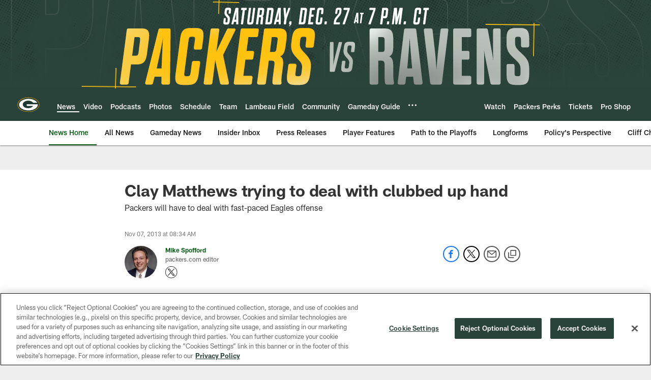

--- FILE ---
content_type: text/html; charset=utf-8
request_url: https://www.google.com/recaptcha/api2/aframe
body_size: 266
content:
<!DOCTYPE HTML><html><head><meta http-equiv="content-type" content="text/html; charset=UTF-8"></head><body><script nonce="QkptE3du5AFjwgaV-tyj7A">/** Anti-fraud and anti-abuse applications only. See google.com/recaptcha */ try{var clients={'sodar':'https://pagead2.googlesyndication.com/pagead/sodar?'};window.addEventListener("message",function(a){try{if(a.source===window.parent){var b=JSON.parse(a.data);var c=clients[b['id']];if(c){var d=document.createElement('img');d.src=c+b['params']+'&rc='+(localStorage.getItem("rc::a")?sessionStorage.getItem("rc::b"):"");window.document.body.appendChild(d);sessionStorage.setItem("rc::e",parseInt(sessionStorage.getItem("rc::e")||0)+1);localStorage.setItem("rc::h",'1766870379211');}}}catch(b){}});window.parent.postMessage("_grecaptcha_ready", "*");}catch(b){}</script></body></html>

--- FILE ---
content_type: text/javascript; charset=utf-8
request_url: https://auth-id.packers.com/accounts.webSdkBootstrap?apiKey=4_5ypIxyFmXwkbaj3rITn4IQ&pageURL=https%3A%2F%2Fwww.packers.com%2Fnews%2Fclay-matthews-trying-to-deal-with-clubbed-up-hand-11763025&sdk=js_next&sdkBuild=18305&format=json
body_size: 416
content:
{
  "callId": "019b61ae62047137a30476e81168cbe8",
  "errorCode": 0,
  "apiVersion": 2,
  "statusCode": 200,
  "statusReason": "OK",
  "time": "2025-12-27T21:19:36.984Z",
  "hasGmid": "ver4"
}

--- FILE ---
content_type: image/svg+xml
request_url: https://static.www.nfl.com/t_q-best/league/api/clubs/logos/GB
body_size: -396
content:
<svg width="500" height="500" viewBox="0 0 500 500" fill="none" xmlns="http://www.w3.org/2000/svg">
<path fill-rule="evenodd" clip-rule="evenodd" d="M248.689 102.258C127.44 102.268 25 170.223 25 250.659C25 334.391 121.171 397.529 248.689 397.529C323.114 397.529 393.674 371.371 437.446 327.563C461.54 303.453 474.789 276.132 474.763 250.659C474.732 210.999 451.401 173.75 409.072 145.761C366.632 117.703 309.68 102.258 248.689 102.258Z" fill="#FFB612"/>
<path fill-rule="evenodd" clip-rule="evenodd" d="M92.2598 349.009C53.3578 323.062 31.9275 288.124 31.9275 250.659C31.9275 175.303 133.22 109.196 248.689 109.186C369.464 109.18 467.767 172.645 467.841 250.659C467.862 274.295 455.328 299.863 432.545 322.668C390.047 365.202 321.318 390.601 248.689 390.601C188.009 390.601 132.452 375.825 92.2598 349.009Z" fill="#203731"/>
<path fill-rule="evenodd" clip-rule="evenodd" d="M345.728 211.794C328.315 185.857 290.186 167.87 245.289 167.87C183.667 167.87 133.699 201.765 133.699 243.573C133.699 285.376 168.969 322.083 245.289 322.041C291.118 322.02 327.967 302.226 345.181 276.227L215.004 276.453L214.604 242.636L440.573 242.557C440.878 245.268 441.194 247.911 441.194 250.659C441.194 315.75 355.004 368.512 248.689 368.512C142.38 368.512 56.1953 315.75 56.1953 250.659C56.1953 185.568 147.497 130.81 248.689 130.415C332.916 130.094 404.513 164.895 430.623 211.741L345.728 211.794Z" fill="white"/>
</svg>
